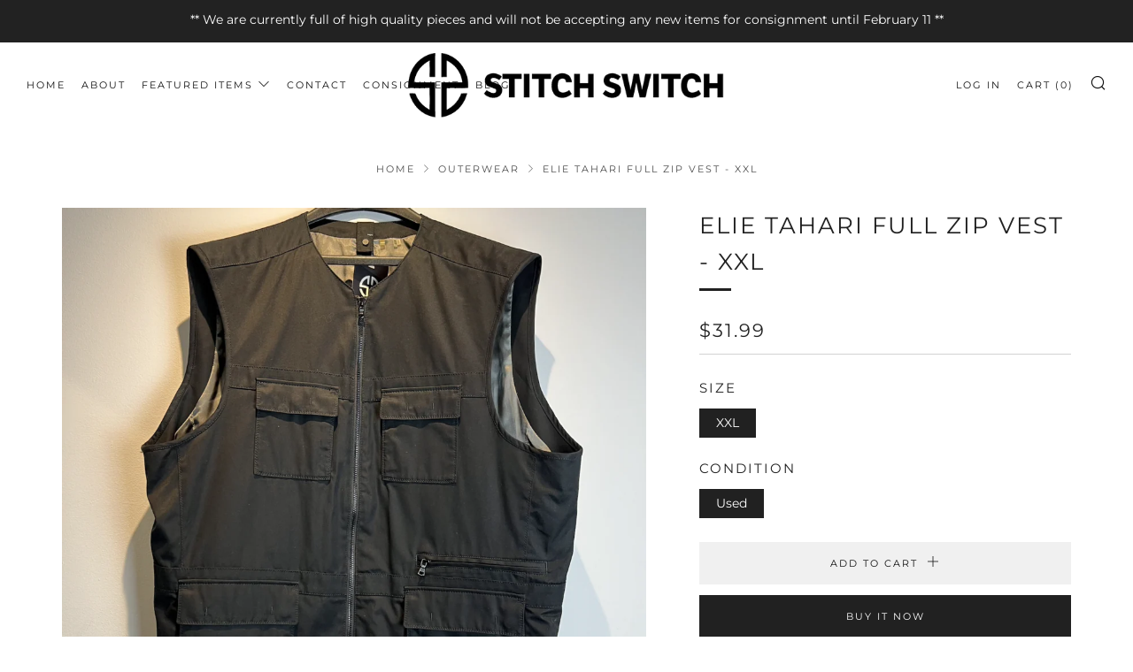

--- FILE ---
content_type: text/html; charset=utf-8
request_url: https://stitch-switch.com/variants/43455824691389/?section_id=store-availability
body_size: 311
content:
<div id="shopify-section-store-availability" class="shopify-section"><div class="store-availability-container"
  data-section-id="store-availability"
  data-section-type="store-availability"
><div class="store-availability-information"><i class="icon icon--close icon-out-of-stock" aria-hidden="true"></i><div class="store-availability-information-container"><p class="store-availability-information__title">
              Pickup currently unavailable at <strong>Geneva Location</strong>
            </p><p class="store-availability-information__stores">

                <a href="#StoreAvailabilityModal" class="js-store-availability-draw-trigger store-availability-information__link store-availability-small-text" data-store-availability-modal-open aria-haspopup="dialog">
                  Check availability at other stores
                </a>

              </p></div> 
    </div>

    <div class="store-availability-draw store-availability-draw--dark mobile-draw mobile-draw--dark js-store-availability-draw mfp-hide" id="StoreAvailabilityModal">
      <div class="store-availability-draw__wrapper"> 
        <div class="store-availabilities-modal__header">
          <span class="store-availabilities-modal__product-information">
            <h2 class="store-availabilities-modal__product-title" data-store-availability-modal-product-title></h2>
            
              <p class="store-availabilities-modal__variant-title store-availability-small-text" data-store-availability-modal-variant-title>
                XXL / Used
              </p>
            
          </span>
        </div>
        <div class="store-availabilities-list" role="list"><div class="store-availability-list__item">
                <div class="store-availability-list__location">
                  <strong>
                    Geneva Location
                  </strong>
                </div>
                <div class="store-availability-list__stock store-availability-small-text"><i class="icon icon--close icon-out-of-stock" aria-hidden="true"></i> Pickup currently unavailable
</div><p>310 Campbell Street<br>Geneva IL 60134<br>United States</p>
<p class="store-availability-list__phone">
                    <a href="tel:+16304575223">+16304575223</a><br>
                  </p></div><div class="store-availability-list__item">
                <div class="store-availability-list__location">
                  <strong>
                    Wheaton Location
                  </strong>
                </div>
                <div class="store-availability-list__stock store-availability-small-text"><i class="icon icon--tick icon-in-stock" aria-hidden="true"></i> Pickup available, usually ready in 24 hours
</div><p>124 N. Main St.<br>Wheaton IL 60187<br>United States</p>
<p class="store-availability-list__phone">
                    <a href="tel:+16308683370">+16308683370</a><br>
                  </p></div></div>
      </div>
  	</div></div>

</div>

--- FILE ---
content_type: text/javascript
request_url: https://stitch-switch.com/cdn/shop/t/15/assets/custom.js?v=152733329445290166911707337925
body_size: -691
content:
//# sourceMappingURL=/cdn/shop/t/15/assets/custom.js.map?v=152733329445290166911707337925
